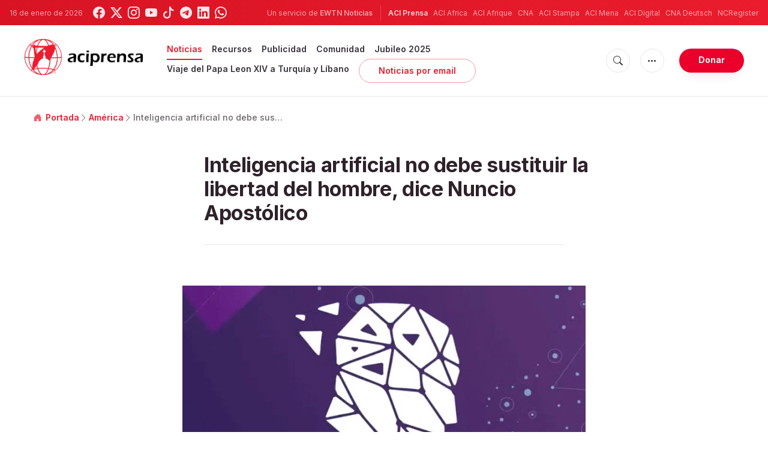

--- FILE ---
content_type: text/html; charset=utf-8
request_url: https://www.google.com/recaptcha/api2/aframe
body_size: 265
content:
<!DOCTYPE HTML><html><head><meta http-equiv="content-type" content="text/html; charset=UTF-8"></head><body><script nonce="eNC3oEH7ALmjJiYRab8lrg">/** Anti-fraud and anti-abuse applications only. See google.com/recaptcha */ try{var clients={'sodar':'https://pagead2.googlesyndication.com/pagead/sodar?'};window.addEventListener("message",function(a){try{if(a.source===window.parent){var b=JSON.parse(a.data);var c=clients[b['id']];if(c){var d=document.createElement('img');d.src=c+b['params']+'&rc='+(localStorage.getItem("rc::a")?sessionStorage.getItem("rc::b"):"");window.document.body.appendChild(d);sessionStorage.setItem("rc::e",parseInt(sessionStorage.getItem("rc::e")||0)+1);localStorage.setItem("rc::h",'1768606148892');}}}catch(b){}});window.parent.postMessage("_grecaptcha_ready", "*");}catch(b){}</script></body></html>

--- FILE ---
content_type: text/javascript;charset=utf-8
request_url: https://www.intensedebate.com/idc/js/comment-func.php?token=ikeNfDRcJeP8rslAXQyi2NlTRR40VeSH&blogpostid=688431976&time=1768606148403
body_size: 152
content:
IDC.load_js( 'https://r-login.wordpress.com/remote-login.php?action=script_redirect&url_hash=f91a4eb8f2d57ab91c20d4b9ea24bbe8&id=intensedebate&url=https%3A%2F%2Fwww.intensedebate.com%2Fidc%2Fjs%2Fcomment-func.php%3Fblogpostid%3D688431976%26token%3DikeNfDRcJeP8rslAXQyi2NlTRR40VeSH%26return%3Dtrue' );